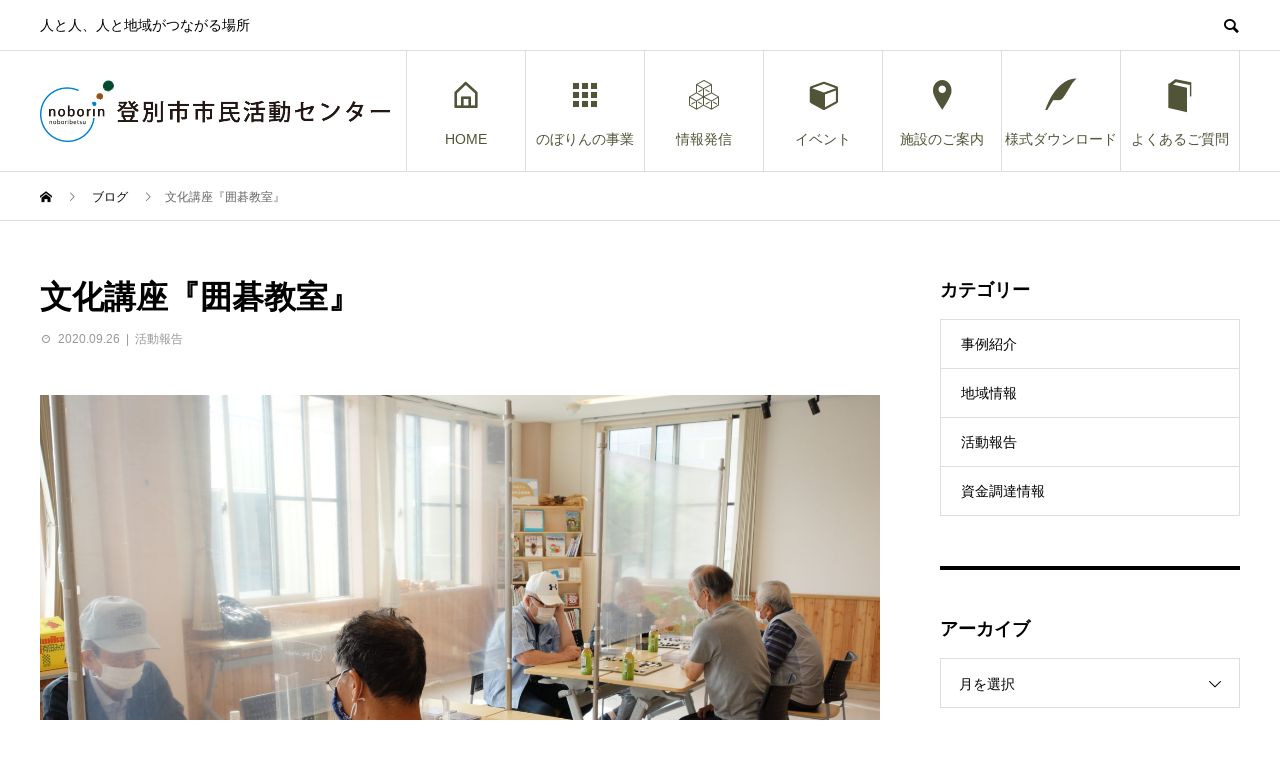

--- FILE ---
content_type: text/html; charset=UTF-8
request_url: https://noborin.org/archives/1921
body_size: 13039
content:
<!DOCTYPE html>
<html lang="ja" prefix="og: http://ogp.me/ns#">
<head>
<meta charset="UTF-8">
<meta name="viewport" content="width=device-width">
<meta name="format-detection" content="telephone=no">
<meta name="description" content="本日、文化講座「囲碁教室」が開催されました。">
<title>文化講座『囲碁教室』 &#8211; 登別市市民活動センター</title>
		    <!-- PVC Template -->
    <script type="text/template" id="pvc-stats-view-template">
    <i class="pvc-stats-icon medium" aria-hidden="true"><svg aria-hidden="true" focusable="false" data-prefix="far" data-icon="chart-bar" role="img" xmlns="http://www.w3.org/2000/svg" viewBox="0 0 512 512" class="svg-inline--fa fa-chart-bar fa-w-16 fa-2x"><path fill="currentColor" d="M396.8 352h22.4c6.4 0 12.8-6.4 12.8-12.8V108.8c0-6.4-6.4-12.8-12.8-12.8h-22.4c-6.4 0-12.8 6.4-12.8 12.8v230.4c0 6.4 6.4 12.8 12.8 12.8zm-192 0h22.4c6.4 0 12.8-6.4 12.8-12.8V140.8c0-6.4-6.4-12.8-12.8-12.8h-22.4c-6.4 0-12.8 6.4-12.8 12.8v198.4c0 6.4 6.4 12.8 12.8 12.8zm96 0h22.4c6.4 0 12.8-6.4 12.8-12.8V204.8c0-6.4-6.4-12.8-12.8-12.8h-22.4c-6.4 0-12.8 6.4-12.8 12.8v134.4c0 6.4 6.4 12.8 12.8 12.8zM496 400H48V80c0-8.84-7.16-16-16-16H16C7.16 64 0 71.16 0 80v336c0 17.67 14.33 32 32 32h464c8.84 0 16-7.16 16-16v-16c0-8.84-7.16-16-16-16zm-387.2-48h22.4c6.4 0 12.8-6.4 12.8-12.8v-70.4c0-6.4-6.4-12.8-12.8-12.8h-22.4c-6.4 0-12.8 6.4-12.8 12.8v70.4c0 6.4 6.4 12.8 12.8 12.8z" class=""></path></svg></i> 
	 <%= total_view %> total views	<% if ( today_view > 0 ) { %>
		<span class="views_today">,  <%= today_view %> views today</span>
	<% } %>
	</span>
	</script>
		    <meta name='robots' content='max-image-preview:large' />
  <meta property="og:type" content="article">
  <meta property="og:url" content="https://noborin.org/archives/1921">
  <meta property="og:title" content="文化講座『囲碁教室』 &#8211; 登別市市民活動センター">
  <meta property="og:description" content="本日、文化講座「囲碁教室」が開催されました。">
  <meta property="og:site_name" content="登別市市民活動センター">
  <meta property="og:image" content="https://noborin.org/wp-content/uploads/2020/09/926-2-scaled.jpg">
  <meta property="og:image:secure_url" content="https://noborin.org/wp-content/uploads/2020/09/926-2-scaled.jpg">
  <meta property="og:image:width" content="2560">
  <meta property="og:image:height" content="1707">
    <meta property="fb:app_id" content="448706131836116">
  <link rel='dns-prefetch' href='//webfonts.xserver.jp' />
<link rel='dns-prefetch' href='//s.w.org' />
<link rel="alternate" type="application/rss+xml" title="登別市市民活動センター &raquo; フィード" href="https://noborin.org/feed" />
<link rel="alternate" type="application/rss+xml" title="登別市市民活動センター &raquo; コメントフィード" href="https://noborin.org/comments/feed" />
<link rel="alternate" type="application/rss+xml" title="登別市市民活動センター &raquo; 文化講座『囲碁教室』 のコメントのフィード" href="https://noborin.org/archives/1921/feed" />
<script type="text/javascript">
window._wpemojiSettings = {"baseUrl":"https:\/\/s.w.org\/images\/core\/emoji\/13.1.0\/72x72\/","ext":".png","svgUrl":"https:\/\/s.w.org\/images\/core\/emoji\/13.1.0\/svg\/","svgExt":".svg","source":{"concatemoji":"https:\/\/noborin.org\/wp-includes\/js\/wp-emoji-release.min.js?ver=5.9.12"}};
/*! This file is auto-generated */
!function(e,a,t){var n,r,o,i=a.createElement("canvas"),p=i.getContext&&i.getContext("2d");function s(e,t){var a=String.fromCharCode;p.clearRect(0,0,i.width,i.height),p.fillText(a.apply(this,e),0,0);e=i.toDataURL();return p.clearRect(0,0,i.width,i.height),p.fillText(a.apply(this,t),0,0),e===i.toDataURL()}function c(e){var t=a.createElement("script");t.src=e,t.defer=t.type="text/javascript",a.getElementsByTagName("head")[0].appendChild(t)}for(o=Array("flag","emoji"),t.supports={everything:!0,everythingExceptFlag:!0},r=0;r<o.length;r++)t.supports[o[r]]=function(e){if(!p||!p.fillText)return!1;switch(p.textBaseline="top",p.font="600 32px Arial",e){case"flag":return s([127987,65039,8205,9895,65039],[127987,65039,8203,9895,65039])?!1:!s([55356,56826,55356,56819],[55356,56826,8203,55356,56819])&&!s([55356,57332,56128,56423,56128,56418,56128,56421,56128,56430,56128,56423,56128,56447],[55356,57332,8203,56128,56423,8203,56128,56418,8203,56128,56421,8203,56128,56430,8203,56128,56423,8203,56128,56447]);case"emoji":return!s([10084,65039,8205,55357,56613],[10084,65039,8203,55357,56613])}return!1}(o[r]),t.supports.everything=t.supports.everything&&t.supports[o[r]],"flag"!==o[r]&&(t.supports.everythingExceptFlag=t.supports.everythingExceptFlag&&t.supports[o[r]]);t.supports.everythingExceptFlag=t.supports.everythingExceptFlag&&!t.supports.flag,t.DOMReady=!1,t.readyCallback=function(){t.DOMReady=!0},t.supports.everything||(n=function(){t.readyCallback()},a.addEventListener?(a.addEventListener("DOMContentLoaded",n,!1),e.addEventListener("load",n,!1)):(e.attachEvent("onload",n),a.attachEvent("onreadystatechange",function(){"complete"===a.readyState&&t.readyCallback()})),(n=t.source||{}).concatemoji?c(n.concatemoji):n.wpemoji&&n.twemoji&&(c(n.twemoji),c(n.wpemoji)))}(window,document,window._wpemojiSettings);
</script>
<style type="text/css">
img.wp-smiley,
img.emoji {
	display: inline !important;
	border: none !important;
	box-shadow: none !important;
	height: 1em !important;
	width: 1em !important;
	margin: 0 0.07em !important;
	vertical-align: -0.1em !important;
	background: none !important;
	padding: 0 !important;
}
</style>
	<link rel='stylesheet' id='wp-block-library-css'  href='https://noborin.org/wp-includes/css/dist/block-library/style.min.css?ver=5.9.12' type='text/css' media='all' />
<style id='global-styles-inline-css' type='text/css'>
body{--wp--preset--color--black: #000000;--wp--preset--color--cyan-bluish-gray: #abb8c3;--wp--preset--color--white: #ffffff;--wp--preset--color--pale-pink: #f78da7;--wp--preset--color--vivid-red: #cf2e2e;--wp--preset--color--luminous-vivid-orange: #ff6900;--wp--preset--color--luminous-vivid-amber: #fcb900;--wp--preset--color--light-green-cyan: #7bdcb5;--wp--preset--color--vivid-green-cyan: #00d084;--wp--preset--color--pale-cyan-blue: #8ed1fc;--wp--preset--color--vivid-cyan-blue: #0693e3;--wp--preset--color--vivid-purple: #9b51e0;--wp--preset--gradient--vivid-cyan-blue-to-vivid-purple: linear-gradient(135deg,rgba(6,147,227,1) 0%,rgb(155,81,224) 100%);--wp--preset--gradient--light-green-cyan-to-vivid-green-cyan: linear-gradient(135deg,rgb(122,220,180) 0%,rgb(0,208,130) 100%);--wp--preset--gradient--luminous-vivid-amber-to-luminous-vivid-orange: linear-gradient(135deg,rgba(252,185,0,1) 0%,rgba(255,105,0,1) 100%);--wp--preset--gradient--luminous-vivid-orange-to-vivid-red: linear-gradient(135deg,rgba(255,105,0,1) 0%,rgb(207,46,46) 100%);--wp--preset--gradient--very-light-gray-to-cyan-bluish-gray: linear-gradient(135deg,rgb(238,238,238) 0%,rgb(169,184,195) 100%);--wp--preset--gradient--cool-to-warm-spectrum: linear-gradient(135deg,rgb(74,234,220) 0%,rgb(151,120,209) 20%,rgb(207,42,186) 40%,rgb(238,44,130) 60%,rgb(251,105,98) 80%,rgb(254,248,76) 100%);--wp--preset--gradient--blush-light-purple: linear-gradient(135deg,rgb(255,206,236) 0%,rgb(152,150,240) 100%);--wp--preset--gradient--blush-bordeaux: linear-gradient(135deg,rgb(254,205,165) 0%,rgb(254,45,45) 50%,rgb(107,0,62) 100%);--wp--preset--gradient--luminous-dusk: linear-gradient(135deg,rgb(255,203,112) 0%,rgb(199,81,192) 50%,rgb(65,88,208) 100%);--wp--preset--gradient--pale-ocean: linear-gradient(135deg,rgb(255,245,203) 0%,rgb(182,227,212) 50%,rgb(51,167,181) 100%);--wp--preset--gradient--electric-grass: linear-gradient(135deg,rgb(202,248,128) 0%,rgb(113,206,126) 100%);--wp--preset--gradient--midnight: linear-gradient(135deg,rgb(2,3,129) 0%,rgb(40,116,252) 100%);--wp--preset--duotone--dark-grayscale: url('#wp-duotone-dark-grayscale');--wp--preset--duotone--grayscale: url('#wp-duotone-grayscale');--wp--preset--duotone--purple-yellow: url('#wp-duotone-purple-yellow');--wp--preset--duotone--blue-red: url('#wp-duotone-blue-red');--wp--preset--duotone--midnight: url('#wp-duotone-midnight');--wp--preset--duotone--magenta-yellow: url('#wp-duotone-magenta-yellow');--wp--preset--duotone--purple-green: url('#wp-duotone-purple-green');--wp--preset--duotone--blue-orange: url('#wp-duotone-blue-orange');--wp--preset--font-size--small: 13px;--wp--preset--font-size--medium: 20px;--wp--preset--font-size--large: 36px;--wp--preset--font-size--x-large: 42px;}.has-black-color{color: var(--wp--preset--color--black) !important;}.has-cyan-bluish-gray-color{color: var(--wp--preset--color--cyan-bluish-gray) !important;}.has-white-color{color: var(--wp--preset--color--white) !important;}.has-pale-pink-color{color: var(--wp--preset--color--pale-pink) !important;}.has-vivid-red-color{color: var(--wp--preset--color--vivid-red) !important;}.has-luminous-vivid-orange-color{color: var(--wp--preset--color--luminous-vivid-orange) !important;}.has-luminous-vivid-amber-color{color: var(--wp--preset--color--luminous-vivid-amber) !important;}.has-light-green-cyan-color{color: var(--wp--preset--color--light-green-cyan) !important;}.has-vivid-green-cyan-color{color: var(--wp--preset--color--vivid-green-cyan) !important;}.has-pale-cyan-blue-color{color: var(--wp--preset--color--pale-cyan-blue) !important;}.has-vivid-cyan-blue-color{color: var(--wp--preset--color--vivid-cyan-blue) !important;}.has-vivid-purple-color{color: var(--wp--preset--color--vivid-purple) !important;}.has-black-background-color{background-color: var(--wp--preset--color--black) !important;}.has-cyan-bluish-gray-background-color{background-color: var(--wp--preset--color--cyan-bluish-gray) !important;}.has-white-background-color{background-color: var(--wp--preset--color--white) !important;}.has-pale-pink-background-color{background-color: var(--wp--preset--color--pale-pink) !important;}.has-vivid-red-background-color{background-color: var(--wp--preset--color--vivid-red) !important;}.has-luminous-vivid-orange-background-color{background-color: var(--wp--preset--color--luminous-vivid-orange) !important;}.has-luminous-vivid-amber-background-color{background-color: var(--wp--preset--color--luminous-vivid-amber) !important;}.has-light-green-cyan-background-color{background-color: var(--wp--preset--color--light-green-cyan) !important;}.has-vivid-green-cyan-background-color{background-color: var(--wp--preset--color--vivid-green-cyan) !important;}.has-pale-cyan-blue-background-color{background-color: var(--wp--preset--color--pale-cyan-blue) !important;}.has-vivid-cyan-blue-background-color{background-color: var(--wp--preset--color--vivid-cyan-blue) !important;}.has-vivid-purple-background-color{background-color: var(--wp--preset--color--vivid-purple) !important;}.has-black-border-color{border-color: var(--wp--preset--color--black) !important;}.has-cyan-bluish-gray-border-color{border-color: var(--wp--preset--color--cyan-bluish-gray) !important;}.has-white-border-color{border-color: var(--wp--preset--color--white) !important;}.has-pale-pink-border-color{border-color: var(--wp--preset--color--pale-pink) !important;}.has-vivid-red-border-color{border-color: var(--wp--preset--color--vivid-red) !important;}.has-luminous-vivid-orange-border-color{border-color: var(--wp--preset--color--luminous-vivid-orange) !important;}.has-luminous-vivid-amber-border-color{border-color: var(--wp--preset--color--luminous-vivid-amber) !important;}.has-light-green-cyan-border-color{border-color: var(--wp--preset--color--light-green-cyan) !important;}.has-vivid-green-cyan-border-color{border-color: var(--wp--preset--color--vivid-green-cyan) !important;}.has-pale-cyan-blue-border-color{border-color: var(--wp--preset--color--pale-cyan-blue) !important;}.has-vivid-cyan-blue-border-color{border-color: var(--wp--preset--color--vivid-cyan-blue) !important;}.has-vivid-purple-border-color{border-color: var(--wp--preset--color--vivid-purple) !important;}.has-vivid-cyan-blue-to-vivid-purple-gradient-background{background: var(--wp--preset--gradient--vivid-cyan-blue-to-vivid-purple) !important;}.has-light-green-cyan-to-vivid-green-cyan-gradient-background{background: var(--wp--preset--gradient--light-green-cyan-to-vivid-green-cyan) !important;}.has-luminous-vivid-amber-to-luminous-vivid-orange-gradient-background{background: var(--wp--preset--gradient--luminous-vivid-amber-to-luminous-vivid-orange) !important;}.has-luminous-vivid-orange-to-vivid-red-gradient-background{background: var(--wp--preset--gradient--luminous-vivid-orange-to-vivid-red) !important;}.has-very-light-gray-to-cyan-bluish-gray-gradient-background{background: var(--wp--preset--gradient--very-light-gray-to-cyan-bluish-gray) !important;}.has-cool-to-warm-spectrum-gradient-background{background: var(--wp--preset--gradient--cool-to-warm-spectrum) !important;}.has-blush-light-purple-gradient-background{background: var(--wp--preset--gradient--blush-light-purple) !important;}.has-blush-bordeaux-gradient-background{background: var(--wp--preset--gradient--blush-bordeaux) !important;}.has-luminous-dusk-gradient-background{background: var(--wp--preset--gradient--luminous-dusk) !important;}.has-pale-ocean-gradient-background{background: var(--wp--preset--gradient--pale-ocean) !important;}.has-electric-grass-gradient-background{background: var(--wp--preset--gradient--electric-grass) !important;}.has-midnight-gradient-background{background: var(--wp--preset--gradient--midnight) !important;}.has-small-font-size{font-size: var(--wp--preset--font-size--small) !important;}.has-medium-font-size{font-size: var(--wp--preset--font-size--medium) !important;}.has-large-font-size{font-size: var(--wp--preset--font-size--large) !important;}.has-x-large-font-size{font-size: var(--wp--preset--font-size--x-large) !important;}
</style>
<link rel='stylesheet' id='a3-pvc-style-css'  href='https://noborin.org/wp-content/plugins/page-views-count/assets/css/style.min.css?ver=2.8.1' type='text/css' media='all' />
<link rel='stylesheet' id='tcd-maps-css'  href='https://noborin.org/wp-content/plugins/tcd-google-maps/admin.css?ver=5.9.12' type='text/css' media='all' />
<link rel='stylesheet' id='a3pvc-css'  href='//noborin.org/wp-content/uploads/sass/pvc.min.css?ver=1689944115' type='text/css' media='all' />
<link rel='stylesheet' id='avant-style-css'  href='https://noborin.org/wp-content/themes/avant_tcd060/style.css?ver=1.6.3' type='text/css' media='all' />
<script type='text/javascript' src='https://noborin.org/wp-includes/js/jquery/jquery.min.js?ver=3.6.0' id='jquery-core-js'></script>
<script type='text/javascript' src='https://noborin.org/wp-includes/js/jquery/jquery-migrate.min.js?ver=3.3.2' id='jquery-migrate-js'></script>
<script type='text/javascript' src='//webfonts.xserver.jp/js/xserverv3.js?fadein=0&#038;ver=2.0.9' id='typesquare_std-js'></script>
<script type='text/javascript' src='https://noborin.org/wp-includes/js/underscore.min.js?ver=1.13.1' id='underscore-js'></script>
<script type='text/javascript' src='https://noborin.org/wp-includes/js/backbone.min.js?ver=1.4.0' id='backbone-js'></script>
<script type='text/javascript' id='a3-pvc-backbone-js-extra'>
/* <![CDATA[ */
var pvc_vars = {"rest_api_url":"https:\/\/noborin.org\/wp-json\/pvc\/v1","ajax_url":"https:\/\/noborin.org\/wp-admin\/admin-ajax.php","security":"7669f66bf5","ajax_load_type":"rest_api"};
/* ]]> */
</script>
<script type='text/javascript' src='https://noborin.org/wp-content/plugins/page-views-count/assets/js/pvc.backbone.min.js?ver=2.8.1' id='a3-pvc-backbone-js'></script>
<link rel="https://api.w.org/" href="https://noborin.org/wp-json/" /><link rel="alternate" type="application/json" href="https://noborin.org/wp-json/wp/v2/posts/1921" /><link rel="canonical" href="https://noborin.org/archives/1921" />
<link rel='shortlink' href='https://noborin.org/?p=1921' />
<link rel="alternate" type="application/json+oembed" href="https://noborin.org/wp-json/oembed/1.0/embed?url=https%3A%2F%2Fnoborin.org%2Farchives%2F1921" />
<link rel="alternate" type="text/xml+oembed" href="https://noborin.org/wp-json/oembed/1.0/embed?url=https%3A%2F%2Fnoborin.org%2Farchives%2F1921&#038;format=xml" />
<link rel="shortcut icon" href="https://noborin.org/wp-content/uploads/2020/08/noborin.jpg">
<style>
.c-comment__form-submit:hover,.c-pw__btn:hover,.p-cb__item-btn a,.p-headline,.p-index-event__btn a,.p-nav02__item a,.p-readmore__btn,.p-pager__item span,.p-page-links a{background: #63abcc}.c-pw__btn,.p-cb__item-btn a:hover,.p-index-event__btn a:hover,.p-pagetop a:hover,.p-nav02__item a:hover,.p-readmore__btn:hover,.p-page-links > span,.p-page-links a:hover{background: #2095cc}.p-entry__body a,.custom-html-widget a{color: #515437}body{font-family: "Segoe UI", Verdana, "游ゴシック", YuGothic, "Hiragino Kaku Gothic ProN", Meiryo, sans-serif}.c-logo,.p-entry__header02-title,.p-entry__header02-upper-title,.p-entry__title,.p-footer-widgets__item-title,.p-headline h2,.p-headline02__title,.p-page-header__lower-title,.p-page-header__upper-title,.p-widget__title{font-family: "Segoe UI", Verdana, "游ゴシック", YuGothic, "Hiragino Kaku Gothic ProN", Meiryo, sans-serif}.p-page-header__title{transition-delay: 3s}.p-hover-effect--type3{background: #ffffff}.p-hover-effect--type3:hover img{opacity: 0.5}.l-header{background: #ffffff}.p-global-nav > ul > li > a{color: #515437}.p-global-nav .sub-menu a{background: #757575;color: #ffffff}.p-global-nav .sub-menu a:hover{background: #7cb1cc;color: #ffffff}.p-global-nav .menu-item-29.current-menu-item > a,.p-global-nav .menu-item-29 > a:hover{color: #1d9ac4}.p-global-nav .menu-item-29.current-menu-item > a::before,.p-global-nav .menu-item-29 > a:hover::before{background: #1d9ac4}.p-global-nav .menu-item-762.current-menu-item > a,.p-global-nav .menu-item-762 > a:hover{color: #1d9ac4}.p-global-nav .menu-item-762.current-menu-item > a::before,.p-global-nav .menu-item-762 > a:hover::before{background: #1d9ac4}.p-global-nav .menu-item-321.current-menu-item > a,.p-global-nav .menu-item-321 > a:hover{color: #1d9ac4}.p-global-nav .menu-item-321.current-menu-item > a::before,.p-global-nav .menu-item-321 > a:hover::before{background: #1d9ac4}.p-global-nav .menu-item-30.current-menu-item > a,.p-global-nav .menu-item-30 > a:hover{color: #1d9ac4}.p-global-nav .menu-item-30.current-menu-item > a::before,.p-global-nav .menu-item-30 > a:hover::before{background: #1d9ac4}.p-global-nav .menu-item-305.current-menu-item > a,.p-global-nav .menu-item-305 > a:hover{color: #1d9ac4}.p-global-nav .menu-item-305.current-menu-item > a::before,.p-global-nav .menu-item-305 > a:hover::before{background: #1d9ac4}.p-global-nav .menu-item-601.current-menu-item > a,.p-global-nav .menu-item-601 > a:hover{color: #1d9ac4}.p-global-nav .menu-item-601.current-menu-item > a::before,.p-global-nav .menu-item-601 > a:hover::before{background: #1d9ac4}.p-global-nav .menu-item-1747.current-menu-item > a,.p-global-nav .menu-item-1747 > a:hover{color: #1d9ac4}.p-global-nav .menu-item-1747.current-menu-item > a::before,.p-global-nav .menu-item-1747 > a:hover::before{background: #1d9ac4}.p-footer-links{background: #f3f3f3}.p-footer-widgets{background: #ffffff}.p-copyright{background: #ffffff}.p-ad-info__label{background: #000000;color: #ffffff;font-size: 11px}#site-info-widget-2 .p-info__btn{background: #000000;color: #ffffff}#site-info-widget-2 .p-info__btn:hover{background: #333333;color: #ffffff}#site-info-widget-3 .p-info__btn{background: #000000;color: #ffffff}#site-info-widget-3 .p-info__btn:hover{background: #333333;color: #ffffff}.p-page-header{background-image: url(https://noborin.org/wp-content/uploads/2018/11/guidecenter.jpg)}.p-page-header::before{background-color: #005296}.p-page-header__upper-title{font-size: 50px}.p-page-header__lower-title{font-size: 32px}.p-article07 a[class^="p-hover-effect--"]{border-radius: 10px}.p-event-cat--9{background: #7cb1cc;color: #ffffff}.p-event-cat--9:hover{background: #7cb1cc;color: #ffffff}.p-event-cat--2{background: #d1b100;color: #ffffff}.p-event-cat--2:hover{background: #d1b100;color: #ffffff}.p-event-cat--8{background: #d1b100;color: #ffffff}.p-event-cat--8:hover{background: #d1b100;color: #ffffff}.p-event-cat--12{background: #7cb1cc;color: #ffffff}.p-event-cat--12:hover{background: #7cb1cc;color: }.p-event-cat--34{background: ;color: }.p-event-cat--34:hover{background: ;color: }.p-entry__title{font-size: 32px}.p-entry__body{font-size: 16px}@media screen and (max-width: 767px) {.p-footer-widgets,.p-social-nav{background: #ffffff}.p-entry__title{font-size: 22px}.p-entry__body{font-size: 14px}}@media screen and (max-width: 1199px) {.p-global-nav{background: rgba(124,177,204, 1)}.p-global-nav > ul > li > a,.p-global-nav a,.p-global-nav a:hover,.p-global-nav .sub-menu a,.p-global-nav .sub-menu a:hover{color: #ffffff!important}.p-global-nav .menu-item-has-children > a > .sub-menu-toggle::before{border-color: #ffffff}}@media screen and (max-width: 991px) {.p-page-header__upper{background: #005296}.p-page-header__lower{background-image: url(https://noborin.org/wp-content/uploads/2018/11/guidecenter.jpg)}}.c-load--type1 { border: 3px solid rgba(99, 171, 204, 0.2); border-top-color: #63abcc; }
</style>
<link rel="icon" href="https://noborin.org/wp-content/uploads/2020/08/cropped-noborin-32x32.jpg" sizes="32x32" />
<link rel="icon" href="https://noborin.org/wp-content/uploads/2020/08/cropped-noborin-192x192.jpg" sizes="192x192" />
<link rel="apple-touch-icon" href="https://noborin.org/wp-content/uploads/2020/08/cropped-noborin-180x180.jpg" />
<meta name="msapplication-TileImage" content="https://noborin.org/wp-content/uploads/2020/08/cropped-noborin-270x270.jpg" />
</head>
<body class="post-template-default single single-post postid-1921 single-format-standard">
<div id="site_loader_overlay">
  <div id="site_loader_animation" class="c-load--type1">
      </div>
</div>
<header id="js-header" class="l-header">
  <div class="l-header__upper">
    <div class="l-inner">
      <p class="l-header__desc">人と人、人と地域がつながる場所</p>
            <button id="js-header__search" class="l-header__search"></button>
            			<form role="search" method="get" id="js-header__form" class="l-header__form" action="https://noborin.org/">
		    <input class="l-header__form-input" type="text" value="" name="s">
			</form>
          </div>
  </div>
  <div class="l-header__lower l-inner">
    <div class="l-header__logo c-logo">
			      <a href="https://noborin.org/">
        <img src="https://noborin.org/wp-content/uploads/2018/11/noborin.logo2_.jpg" alt="登別市市民活動センター" width="349.5" height="61.5">
      </a>
          </div>
    <a href="#" id="js-menu-btn" class="p-menu-btn c-menu-btn"></a>
    <nav id="js-global-nav" class="p-global-nav">
      <ul>
        <li class="p-global-nav__form-wrapper">
          					<form class="p-global-nav__form" action="https://noborin.org/" method="get">
            <input class="p-global-nav__form-input" type="text" value="" name="s">
            <input type="submit" value="&#xe915;" class="p-global-nav__form-submit">
          </form>
                  </li>
        <li id="menu-item-29" class="menu-item menu-item-type-custom menu-item-object-custom menu-item-home menu-item-29"><a href="http://noborin.org/"><span class="p-global-nav__item-icon p-icon p-icon--home"></span>HOME<span class="p-global-nav__toggle"></span></a></li>
<li id="menu-item-762" class="menu-item menu-item-type-custom menu-item-object-custom menu-item-has-children menu-item-762"><a href="http://noborin.org/archives/special/jigyo"><span class="p-global-nav__item-icon p-icon p-icon--apps2"></span>のぼりんの事業<span class="p-global-nav__toggle"></span></a>
<ul class="sub-menu">
	<li id="menu-item-5888" class="menu-item menu-item-type-custom menu-item-object-custom menu-item-5888"><a href="http://noborin.org/archives/special/jigyo">のぼりん事業一覧<span class="p-global-nav__toggle"></span></a></li>
	<li id="menu-item-1416" class="menu-item menu-item-type-custom menu-item-object-custom menu-item-1416"><a href="http://noborin.org/archives/special/record">NB活動記録まとめ<span class="p-global-nav__toggle"></span></a></li>
	<li id="menu-item-1434" class="menu-item menu-item-type-custom menu-item-object-custom menu-item-1434"><a href="http://noborin.org/archives/special/survey">のぼりんアンケート結果<span class="p-global-nav__toggle"></span></a></li>
</ul>
</li>
<li id="menu-item-321" class="menu-item menu-item-type-custom menu-item-object-custom menu-item-has-children menu-item-321"><a href="http://noborin.org/special/publication/"><span class="p-global-nav__item-icon p-icon p-icon--concept"></span>情報発信<span class="p-global-nav__toggle"></span></a>
<ul class="sub-menu">
	<li id="menu-item-5890" class="menu-item menu-item-type-custom menu-item-object-custom menu-item-5890"><a href="https://forms.office.com/r/Eucjyh4QiZ">メールマガジンの登録<span class="p-global-nav__toggle"></span></a></li>
	<li id="menu-item-5882" class="menu-item menu-item-type-custom menu-item-object-custom menu-item-5882"><a href="https://www.youtube.com/channel/UCR2FIo3XwrmXhCttyfWkq4A">のぼりんYoutubeチャンネル<span class="p-global-nav__toggle"></span></a></li>
	<li id="menu-item-5889" class="menu-item menu-item-type-custom menu-item-object-custom menu-item-5889"><a href="https://www.facebook.com/noborin2010">のぼりんFacebook<span class="p-global-nav__toggle"></span></a></li>
	<li id="menu-item-6742" class="menu-item menu-item-type-custom menu-item-object-custom menu-item-6742"><a href="https://noborin.org/archives/special/kaiin">登録団体　会員募集情報<span class="p-global-nav__toggle"></span></a></li>
	<li id="menu-item-5891" class="menu-item menu-item-type-custom menu-item-object-custom menu-item-5891"><a href="https://noborin.org/archives/special/5-4">登別市に関わる調査・論文まとめ<span class="p-global-nav__toggle"></span></a></li>
	<li id="menu-item-3269" class="menu-item menu-item-type-taxonomy menu-item-object-category menu-item-3269"><a href="https://noborin.org/archives/category/fundraising">資金調達情報<span class="p-global-nav__toggle"></span></a></li>
</ul>
</li>
<li id="menu-item-30" class="menu-item menu-item-type-custom menu-item-object-custom menu-item-has-children menu-item-30"><a href="http://noborin.org/archives/event"><span class="p-global-nav__item-icon p-icon p-icon--cube"></span>イベント<span class="p-global-nav__toggle"></span></a>
<ul class="sub-menu">
	<li id="menu-item-5887" class="menu-item menu-item-type-custom menu-item-object-custom menu-item-5887"><a href="http://noborin.org/archives/event">すべてのイベント<span class="p-global-nav__toggle"></span></a></li>
	<li id="menu-item-5885" class="menu-item menu-item-type-custom menu-item-object-custom menu-item-5885"><a href="https://noborin.org/archives/event_tag/syusai">NPO支援関連<span class="p-global-nav__toggle"></span></a></li>
	<li id="menu-item-5886" class="menu-item menu-item-type-custom menu-item-object-custom menu-item-5886"><a href="https://noborin.org/archives/event_tag/bunka-tag">のぼりん文化講座<span class="p-global-nav__toggle"></span></a></li>
	<li id="menu-item-5883" class="menu-item menu-item-type-custom menu-item-object-custom menu-item-5883"><a href="https://noborin.org/archives/event_tag/tenji-tag">展示<span class="p-global-nav__toggle"></span></a></li>
	<li id="menu-item-5884" class="menu-item menu-item-type-custom menu-item-object-custom menu-item-5884"><a href="https://noborin.org/archives/event_tag/groupevent-tag">団体イベント<span class="p-global-nav__toggle"></span></a></li>
	<li id="menu-item-287" class="menu-item menu-item-type-post_type menu-item-object-page menu-item-287"><a href="https://noborin.org/past-events">◆過去のイベント<span class="p-global-nav__toggle"></span></a></li>
</ul>
</li>
<li id="menu-item-305" class="menu-item menu-item-type-post_type menu-item-object-page menu-item-305"><a href="https://noborin.org/facilities"><span class="p-global-nav__item-icon p-icon p-icon--pin"></span>施設のご案内<span class="p-global-nav__toggle"></span></a></li>
<li id="menu-item-601" class="menu-item menu-item-type-post_type menu-item-object-page menu-item-601"><a href="https://noborin.org/documents"><span class="p-global-nav__item-icon p-icon p-icon--quill"></span>様式ダウンロード<span class="p-global-nav__toggle"></span></a></li>
<li id="menu-item-1747" class="menu-item menu-item-type-post_type menu-item-object-page menu-item-1747"><a href="https://noborin.org/qa"><span class="p-global-nav__item-icon p-icon p-icon--book"></span>よくあるご質問<span class="p-global-nav__toggle"></span></a></li>
      </ul>
    </nav>
  </div>
</header>
<main class="l-main">
  <div class="p-breadcrumb c-breadcrumb">
<ol class="p-breadcrumb__inner l-inner" itemscope itemtype="http://schema.org/BreadcrumbList">
<li class="p-breadcrumb__item c-breadcrumb__item c-breadcrumb__item--home" itemprop="itemListElement" itemscope itemtype="http://schema.org/ListItem">
<a href="https://noborin.org/" itemprop="item">
<span itemprop="name">HOME</span>
</a>
<meta itemprop="position" content="1">
</li>
<li class="p-breadcrumb__item c-breadcrumb__item" itemprop="itemListElement" itemscope itemtype="http://schema.org/ListItem">
<a href="https://noborin.org/blog" itemprop="item">
<span itemprop="name">ブログ</span>
</a>
<meta itemprop="position" content="2">
</li>
<li class="p-breadcrumb__item c-breadcrumb__item" itemprop="itemListElement" itemscope itemtype="http://schema.org/ListItem"><span itemprop="name">文化講座『囲碁教室』</span><meta itemprop="position" content="3"></li>
</ol>
</div>
  <div class="l-contents l-inner">
    <div class="l-primary">
      			<article class="p-entry">
			  <header class="p-entry__header">
					<h1 class="p-entry__title">文化講座『囲碁教室』</h1>
										<div class="p-entry__meta">
						<time class="p-entry__date" datetime="2020-09-26">2020.09.26</time><p class="p-entry__cat"><a href="https://noborin.org/archives/category/topics" rel="category tag">活動報告</a></p>					</div>
									</header>
        								<div class="p-entry__img"><img width="2560" height="1707" src="https://noborin.org/wp-content/uploads/2020/09/926-2-scaled.jpg" class="attachment-full size-full wp-post-image" alt="" srcset="https://noborin.org/wp-content/uploads/2020/09/926-2-scaled.jpg 2560w, https://noborin.org/wp-content/uploads/2020/09/926-2-300x200.jpg 300w, https://noborin.org/wp-content/uploads/2020/09/926-2-1024x683.jpg 1024w, https://noborin.org/wp-content/uploads/2020/09/926-2-768x512.jpg 768w, https://noborin.org/wp-content/uploads/2020/09/926-2-1536x1024.jpg 1536w, https://noborin.org/wp-content/uploads/2020/09/926-2-2048x1365.jpg 2048w" sizes="(max-width: 2560px) 100vw, 2560px" /></div>
												<div class="p-entry__body">
					
<figure class="wp-block-image size-large"><img loading="lazy" width="1024" height="683" src="https://noborin.org/wp-content/uploads/2020/09/2a21cd2551eba9424d9fc3ae63555ac6-1024x683.jpg" alt="" class="wp-image-1923" srcset="https://noborin.org/wp-content/uploads/2020/09/2a21cd2551eba9424d9fc3ae63555ac6-1024x683.jpg 1024w, https://noborin.org/wp-content/uploads/2020/09/2a21cd2551eba9424d9fc3ae63555ac6-300x200.jpg 300w, https://noborin.org/wp-content/uploads/2020/09/2a21cd2551eba9424d9fc3ae63555ac6-768x512.jpg 768w, https://noborin.org/wp-content/uploads/2020/09/2a21cd2551eba9424d9fc3ae63555ac6-1536x1024.jpg 1536w, https://noborin.org/wp-content/uploads/2020/09/2a21cd2551eba9424d9fc3ae63555ac6-2048x1365.jpg 2048w" sizes="(max-width: 1024px) 100vw, 1024px" /></figure>



<figure class="wp-block-image size-large"><img loading="lazy" width="1024" height="683" src="https://noborin.org/wp-content/uploads/2020/09/926-1024x683.jpg" alt="" class="wp-image-1924" srcset="https://noborin.org/wp-content/uploads/2020/09/926-1024x683.jpg 1024w, https://noborin.org/wp-content/uploads/2020/09/926-300x200.jpg 300w, https://noborin.org/wp-content/uploads/2020/09/926-768x512.jpg 768w, https://noborin.org/wp-content/uploads/2020/09/926-1536x1024.jpg 1536w, https://noborin.org/wp-content/uploads/2020/09/926-2048x1365.jpg 2048w" sizes="(max-width: 1024px) 100vw, 1024px" /></figure>



<p>本日、文化講座「囲碁教室」が開催されました。</p>
        </div>
        			<ul class="p-entry__share c-share u-clearfix c-share--sm c-share--mono">
				<li class="c-share__btn c-share__btn--twitter">
			    <a href="http://twitter.com/share?text=%E6%96%87%E5%8C%96%E8%AC%9B%E5%BA%A7%E3%80%8E%E5%9B%B2%E7%A2%81%E6%95%99%E5%AE%A4%E3%80%8F&url=https%3A%2F%2Fnoborin.org%2Farchives%2F1921&via=&tw_p=tweetbutton&related="  onclick="javascript:window.open(this.href, '', 'menubar=no,toolbar=no,resizable=yes,scrollbars=yes,height=400,width=600');return false;">
			     	<i class="c-share__icn c-share__icn--twitter"></i>
			      <span class="c-share__title">Tweet</span>
			   	</a>
			   </li>
			    <li class="c-share__btn c-share__btn--facebook">
			    	<a href="//www.facebook.com/sharer/sharer.php?u=https://noborin.org/archives/1921&amp;t=%E6%96%87%E5%8C%96%E8%AC%9B%E5%BA%A7%E3%80%8E%E5%9B%B2%E7%A2%81%E6%95%99%E5%AE%A4%E3%80%8F" rel="nofollow" target="_blank">
			      	<i class="c-share__icn c-share__icn--facebook"></i>
			        <span class="c-share__title">Share</span>
			      </a>
			    </li>
			    <li class="c-share__btn c-share__btn--hatebu">
			      <a href="http://b.hatena.ne.jp/add?mode=confirm&url=https%3A%2F%2Fnoborin.org%2Farchives%2F1921" onclick="javascript:window.open(this.href, '', 'menubar=no,toolbar=no,resizable=yes,scrollbars=yes,height=400,width=510');return false;">
			      	<i class="c-share__icn c-share__icn--hatebu"></i>
			        <span class="c-share__title">Hatena</span>
			      </a>
			    </li>
			    <li class="c-share__btn c-share__btn--pocket">
			    	<a href="http://getpocket.com/edit?url=https%3A%2F%2Fnoborin.org%2Farchives%2F1921&title=%E6%96%87%E5%8C%96%E8%AC%9B%E5%BA%A7%E3%80%8E%E5%9B%B2%E7%A2%81%E6%95%99%E5%AE%A4%E3%80%8F" target="_blank">
			      	<i class="c-share__icn c-share__icn--pocket"></i>
			        <span class="c-share__title">Pocket</span>
			      </a>
			    </li>
			    <li class="c-share__btn c-share__btn--rss">
			    	<a href="https://noborin.org/feed" target="_blank">
			      	<i class="c-share__icn c-share__icn--rss"></i>
			        <span class="c-share__title">RSS</span>
			      </a>
			    </li>
			    <li class="c-share__btn c-share__btn--feedly">
			    	<a href="http://feedly.com/index.html#subscription/feed/https://noborin.org/feed" target="_blank">
			      	<i class="c-share__icn c-share__icn--feedly"></i>
			        <span class="c-share__title">feedly</span>
			      </a>
			    </li>
			    <li class="c-share__btn c-share__btn--pinterest">
			    	<a href="https://www.pinterest.com/pin/create/button/?url=https%3A%2F%2Fnoborin.org%2Farchives%2F1921&media=https://noborin.org/wp-content/uploads/2020/09/926-2-scaled.jpg&description=%E6%96%87%E5%8C%96%E8%AC%9B%E5%BA%A7%E3%80%8E%E5%9B%B2%E7%A2%81%E6%95%99%E5%AE%A4%E3%80%8F" rel="nofollow" target="_blank">
			      	<i class="c-share__icn c-share__icn--pinterest"></i>
			        <span class="c-share__title">Pin it</span>
			      </a>
			    </li>
			</ul>
								<ul class="p-entry__meta-box c-meta-box u-clearfix">
					<li class="c-meta-box__item c-meta-box__item--category"><a href="https://noborin.org/archives/category/topics" rel="category tag">活動報告</a></li>				</ul>
				      </article>
      						<ul class="p-nav01 c-nav01 u-clearfix">
				<li class="p-nav01__item--prev p-nav01__item c-nav01__item c-nav01__item--prev"><a href="https://noborin.org/archives/1915" data-prev="前の記事"><span>文化講座「パステル画教室」</span></a></li>
				<li class="p-nav01__item--next p-nav01__item c-nav01__item c-nav01__item--next"><a href="https://noborin.org/archives/1927" data-next="次の記事"><span>文化講座『江差追分道場』</span></a></li>
			</ul>
      									<section>
        <div class="p-headline">
          <h2>関連記事</h2>
        </div>
				<div class="p-entry__related">
				        <article class="p-entry__related-item p-article08">
          <a href="https://noborin.org/archives/3496" class="p-hover-effect--type3">
            <div class="p-article08__img">
              <img width="450" height="450" src="https://noborin.org/wp-content/uploads/2021/10/600a6736c5d56d4eb3153d630765c9e7-450x450.jpg" class="attachment-size1 size-size1 wp-post-image" alt="" loading="lazy" srcset="https://noborin.org/wp-content/uploads/2021/10/600a6736c5d56d4eb3153d630765c9e7-450x450.jpg 450w, https://noborin.org/wp-content/uploads/2021/10/600a6736c5d56d4eb3153d630765c9e7-150x150.jpg 150w, https://noborin.org/wp-content/uploads/2021/10/600a6736c5d56d4eb3153d630765c9e7-300x300.jpg 300w, https://noborin.org/wp-content/uploads/2021/10/600a6736c5d56d4eb3153d630765c9e7-180x180.jpg 180w, https://noborin.org/wp-content/uploads/2021/10/600a6736c5d56d4eb3153d630765c9e7-440x440.jpg 440w, https://noborin.org/wp-content/uploads/2021/10/600a6736c5d56d4eb3153d630765c9e7-120x120.jpg 120w" sizes="(max-width: 450px) 100vw, 450px" />            </div>
            <h3 class="p-article08__title">人生楽しんで輝いて</h3>
          </a>
        </article>
				        <article class="p-entry__related-item p-article08">
          <a href="https://noborin.org/archives/8112" class="p-hover-effect--type3">
            <div class="p-article08__img">
              <img width="450" height="450" src="https://noborin.org/wp-content/uploads/2024/08/770825e01d5aa60c37d4eb600a3f97bd-450x450.jpg" class="attachment-size1 size-size1 wp-post-image" alt="" loading="lazy" srcset="https://noborin.org/wp-content/uploads/2024/08/770825e01d5aa60c37d4eb600a3f97bd-450x450.jpg 450w, https://noborin.org/wp-content/uploads/2024/08/770825e01d5aa60c37d4eb600a3f97bd-150x150.jpg 150w, https://noborin.org/wp-content/uploads/2024/08/770825e01d5aa60c37d4eb600a3f97bd-300x300.jpg 300w, https://noborin.org/wp-content/uploads/2024/08/770825e01d5aa60c37d4eb600a3f97bd-180x180.jpg 180w, https://noborin.org/wp-content/uploads/2024/08/770825e01d5aa60c37d4eb600a3f97bd-440x440.jpg 440w, https://noborin.org/wp-content/uploads/2024/08/770825e01d5aa60c37d4eb600a3f97bd-120x120.jpg 120w" sizes="(max-width: 450px) 100vw, 450px" />            </div>
            <h3 class="p-article08__title">のぼりんRinスペシャル</h3>
          </a>
        </article>
				        <article class="p-entry__related-item p-article08">
          <a href="https://noborin.org/archives/9117" class="p-hover-effect--type3">
            <div class="p-article08__img">
              <img width="450" height="450" src="https://noborin.org/wp-content/uploads/2025/06/DSC09846-450x450.jpg" class="attachment-size1 size-size1 wp-post-image" alt="" loading="lazy" srcset="https://noborin.org/wp-content/uploads/2025/06/DSC09846-450x450.jpg 450w, https://noborin.org/wp-content/uploads/2025/06/DSC09846-150x150.jpg 150w, https://noborin.org/wp-content/uploads/2025/06/DSC09846-300x300.jpg 300w, https://noborin.org/wp-content/uploads/2025/06/DSC09846-180x180.jpg 180w, https://noborin.org/wp-content/uploads/2025/06/DSC09846-440x440.jpg 440w, https://noborin.org/wp-content/uploads/2025/06/DSC09846-120x120.jpg 120w" sizes="(max-width: 450px) 100vw, 450px" />            </div>
            <h3 class="p-article08__title">サークル杜 作品展</h3>
          </a>
        </article>
				        <article class="p-entry__related-item p-article08">
          <a href="https://noborin.org/archives/6399" class="p-hover-effect--type3">
            <div class="p-article08__img">
              <img width="450" height="450" src="https://noborin.org/wp-content/uploads/2023/06/d990d7bdb29f99fa09fc50cba4765e6a-450x450.jpg" class="attachment-size1 size-size1 wp-post-image" alt="" loading="lazy" srcset="https://noborin.org/wp-content/uploads/2023/06/d990d7bdb29f99fa09fc50cba4765e6a-450x450.jpg 450w, https://noborin.org/wp-content/uploads/2023/06/d990d7bdb29f99fa09fc50cba4765e6a-150x150.jpg 150w, https://noborin.org/wp-content/uploads/2023/06/d990d7bdb29f99fa09fc50cba4765e6a-300x300.jpg 300w, https://noborin.org/wp-content/uploads/2023/06/d990d7bdb29f99fa09fc50cba4765e6a-180x180.jpg 180w, https://noborin.org/wp-content/uploads/2023/06/d990d7bdb29f99fa09fc50cba4765e6a-440x440.jpg 440w, https://noborin.org/wp-content/uploads/2023/06/d990d7bdb29f99fa09fc50cba4765e6a-120x120.jpg 120w" sizes="(max-width: 450px) 100vw, 450px" />            </div>
            <h3 class="p-article08__title">青葉小学校３年生社会科校外学習受け入れ</h3>
          </a>
        </article>
				        <article class="p-entry__related-item p-article08">
          <a href="https://noborin.org/archives/8486" class="p-hover-effect--type3">
            <div class="p-article08__img">
              <img width="450" height="450" src="https://noborin.org/wp-content/uploads/2024/12/DSC09234-450x450.jpg" class="attachment-size1 size-size1 wp-post-image" alt="" loading="lazy" srcset="https://noborin.org/wp-content/uploads/2024/12/DSC09234-450x450.jpg 450w, https://noborin.org/wp-content/uploads/2024/12/DSC09234-150x150.jpg 150w, https://noborin.org/wp-content/uploads/2024/12/DSC09234-300x300.jpg 300w, https://noborin.org/wp-content/uploads/2024/12/DSC09234-180x180.jpg 180w, https://noborin.org/wp-content/uploads/2024/12/DSC09234-440x440.jpg 440w, https://noborin.org/wp-content/uploads/2024/12/DSC09234-120x120.jpg 120w" sizes="(max-width: 450px) 100vw, 450px" />            </div>
            <h3 class="p-article08__title">文化講座「生け花教室」</h3>
          </a>
        </article>
				        <article class="p-entry__related-item p-article08">
          <a href="https://noborin.org/archives/6596" class="p-hover-effect--type3">
            <div class="p-article08__img">
              <img width="450" height="450" src="https://noborin.org/wp-content/uploads/2023/08/dd23e38292e2b3ad38c41dd55ad9d2c4-450x450.jpg" class="attachment-size1 size-size1 wp-post-image" alt="" loading="lazy" srcset="https://noborin.org/wp-content/uploads/2023/08/dd23e38292e2b3ad38c41dd55ad9d2c4-450x450.jpg 450w, https://noborin.org/wp-content/uploads/2023/08/dd23e38292e2b3ad38c41dd55ad9d2c4-150x150.jpg 150w, https://noborin.org/wp-content/uploads/2023/08/dd23e38292e2b3ad38c41dd55ad9d2c4-300x300.jpg 300w, https://noborin.org/wp-content/uploads/2023/08/dd23e38292e2b3ad38c41dd55ad9d2c4-180x180.jpg 180w, https://noborin.org/wp-content/uploads/2023/08/dd23e38292e2b3ad38c41dd55ad9d2c4-440x440.jpg 440w, https://noborin.org/wp-content/uploads/2023/08/dd23e38292e2b3ad38c41dd55ad9d2c4-120x120.jpg 120w" sizes="(max-width: 450px) 100vw, 450px" />            </div>
            <h3 class="p-article08__title">のぼりんRinスぺシャル１日目【体験】</h3>
          </a>
        </article>
				       	</div>
			</section>
			    </div><!-- /.l-primary -->
    <div class="l-secondary">
<div class="p-widget tcdw_category_list_widget" id="tcdw_category_list_widget-3">
    <div class="p-list">
		  <h2 class="p-widget__title">カテゴリー</h2>		  <ul>
 			  			  <li><a class="clearfix" href="https://noborin.org/archives/category/info">事例紹介</a></li>
			  			  <li><a class="clearfix" href="https://noborin.org/archives/category/noboribetsu">地域情報</a></li>
			  			  <li><a class="clearfix" href="https://noborin.org/archives/category/topics">活動報告</a></li>
			  			  <li><a class="clearfix" href="https://noborin.org/archives/category/fundraising">資金調達情報</a></li>
			  		  </ul>
    </div>
		</div>
<div class="p-widget tcdw_archive_list_widget" id="tcdw_archive_list_widget-2">
<h2 class="p-widget__title">アーカイブ</h2>		<div class="p-dropdown">
			<div class="p-dropdown__title">月を選択</div>
			<ul class="p-dropdown__list">
					<li><a href='https://noborin.org/archives/date/2026/01'>2026年1月</a></li>
	<li><a href='https://noborin.org/archives/date/2025/12'>2025年12月</a></li>
	<li><a href='https://noborin.org/archives/date/2025/11'>2025年11月</a></li>
	<li><a href='https://noborin.org/archives/date/2025/10'>2025年10月</a></li>
	<li><a href='https://noborin.org/archives/date/2025/09'>2025年9月</a></li>
	<li><a href='https://noborin.org/archives/date/2025/08'>2025年8月</a></li>
	<li><a href='https://noborin.org/archives/date/2025/07'>2025年7月</a></li>
	<li><a href='https://noborin.org/archives/date/2025/06'>2025年6月</a></li>
	<li><a href='https://noborin.org/archives/date/2025/05'>2025年5月</a></li>
	<li><a href='https://noborin.org/archives/date/2025/04'>2025年4月</a></li>
	<li><a href='https://noborin.org/archives/date/2025/03'>2025年3月</a></li>
	<li><a href='https://noborin.org/archives/date/2025/02'>2025年2月</a></li>
	<li><a href='https://noborin.org/archives/date/2025/01'>2025年1月</a></li>
	<li><a href='https://noborin.org/archives/date/2024/12'>2024年12月</a></li>
	<li><a href='https://noborin.org/archives/date/2024/11'>2024年11月</a></li>
	<li><a href='https://noborin.org/archives/date/2024/10'>2024年10月</a></li>
	<li><a href='https://noborin.org/archives/date/2024/09'>2024年9月</a></li>
	<li><a href='https://noborin.org/archives/date/2024/08'>2024年8月</a></li>
	<li><a href='https://noborin.org/archives/date/2024/07'>2024年7月</a></li>
	<li><a href='https://noborin.org/archives/date/2024/06'>2024年6月</a></li>
	<li><a href='https://noborin.org/archives/date/2024/05'>2024年5月</a></li>
	<li><a href='https://noborin.org/archives/date/2024/04'>2024年4月</a></li>
	<li><a href='https://noborin.org/archives/date/2024/03'>2024年3月</a></li>
	<li><a href='https://noborin.org/archives/date/2024/02'>2024年2月</a></li>
	<li><a href='https://noborin.org/archives/date/2024/01'>2024年1月</a></li>
	<li><a href='https://noborin.org/archives/date/2023/12'>2023年12月</a></li>
	<li><a href='https://noborin.org/archives/date/2023/11'>2023年11月</a></li>
	<li><a href='https://noborin.org/archives/date/2023/10'>2023年10月</a></li>
	<li><a href='https://noborin.org/archives/date/2023/09'>2023年9月</a></li>
	<li><a href='https://noborin.org/archives/date/2023/08'>2023年8月</a></li>
	<li><a href='https://noborin.org/archives/date/2023/07'>2023年7月</a></li>
	<li><a href='https://noborin.org/archives/date/2023/06'>2023年6月</a></li>
	<li><a href='https://noborin.org/archives/date/2023/05'>2023年5月</a></li>
	<li><a href='https://noborin.org/archives/date/2023/04'>2023年4月</a></li>
	<li><a href='https://noborin.org/archives/date/2023/03'>2023年3月</a></li>
	<li><a href='https://noborin.org/archives/date/2023/02'>2023年2月</a></li>
	<li><a href='https://noborin.org/archives/date/2023/01'>2023年1月</a></li>
	<li><a href='https://noborin.org/archives/date/2022/12'>2022年12月</a></li>
	<li><a href='https://noborin.org/archives/date/2022/11'>2022年11月</a></li>
	<li><a href='https://noborin.org/archives/date/2022/10'>2022年10月</a></li>
	<li><a href='https://noborin.org/archives/date/2022/09'>2022年9月</a></li>
	<li><a href='https://noborin.org/archives/date/2022/08'>2022年8月</a></li>
	<li><a href='https://noborin.org/archives/date/2022/07'>2022年7月</a></li>
	<li><a href='https://noborin.org/archives/date/2022/06'>2022年6月</a></li>
	<li><a href='https://noborin.org/archives/date/2022/05'>2022年5月</a></li>
	<li><a href='https://noborin.org/archives/date/2022/04'>2022年4月</a></li>
	<li><a href='https://noborin.org/archives/date/2022/03'>2022年3月</a></li>
	<li><a href='https://noborin.org/archives/date/2022/02'>2022年2月</a></li>
	<li><a href='https://noborin.org/archives/date/2022/01'>2022年1月</a></li>
	<li><a href='https://noborin.org/archives/date/2021/12'>2021年12月</a></li>
	<li><a href='https://noborin.org/archives/date/2021/11'>2021年11月</a></li>
	<li><a href='https://noborin.org/archives/date/2021/10'>2021年10月</a></li>
	<li><a href='https://noborin.org/archives/date/2021/09'>2021年9月</a></li>
	<li><a href='https://noborin.org/archives/date/2021/08'>2021年8月</a></li>
	<li><a href='https://noborin.org/archives/date/2021/07'>2021年7月</a></li>
	<li><a href='https://noborin.org/archives/date/2021/06'>2021年6月</a></li>
	<li><a href='https://noborin.org/archives/date/2021/05'>2021年5月</a></li>
	<li><a href='https://noborin.org/archives/date/2021/04'>2021年4月</a></li>
	<li><a href='https://noborin.org/archives/date/2021/03'>2021年3月</a></li>
	<li><a href='https://noborin.org/archives/date/2021/02'>2021年2月</a></li>
	<li><a href='https://noborin.org/archives/date/2021/01'>2021年1月</a></li>
	<li><a href='https://noborin.org/archives/date/2020/12'>2020年12月</a></li>
	<li><a href='https://noborin.org/archives/date/2020/11'>2020年11月</a></li>
	<li><a href='https://noborin.org/archives/date/2020/10'>2020年10月</a></li>
	<li><a href='https://noborin.org/archives/date/2020/09'>2020年9月</a></li>
	<li><a href='https://noborin.org/archives/date/2020/08'>2020年8月</a></li>
	<li><a href='https://noborin.org/archives/date/2020/07'>2020年7月</a></li>
	<li><a href='https://noborin.org/archives/date/2020/05'>2020年5月</a></li>
	<li><a href='https://noborin.org/archives/date/2020/04'>2020年4月</a></li>
	<li><a href='https://noborin.org/archives/date/2020/03'>2020年3月</a></li>
	<li><a href='https://noborin.org/archives/date/2020/02'>2020年2月</a></li>
	<li><a href='https://noborin.org/archives/date/2020/01'>2020年1月</a></li>
	<li><a href='https://noborin.org/archives/date/2019/12'>2019年12月</a></li>
	<li><a href='https://noborin.org/archives/date/2019/11'>2019年11月</a></li>
	<li><a href='https://noborin.org/archives/date/2019/10'>2019年10月</a></li>
	<li><a href='https://noborin.org/archives/date/2019/09'>2019年9月</a></li>
	<li><a href='https://noborin.org/archives/date/2019/08'>2019年8月</a></li>
	<li><a href='https://noborin.org/archives/date/2019/07'>2019年7月</a></li>
	<li><a href='https://noborin.org/archives/date/2019/06'>2019年6月</a></li>
	<li><a href='https://noborin.org/archives/date/2019/05'>2019年5月</a></li>
	<li><a href='https://noborin.org/archives/date/2019/04'>2019年4月</a></li>
	<li><a href='https://noborin.org/archives/date/2019/03'>2019年3月</a></li>
	<li><a href='https://noborin.org/archives/date/2019/02'>2019年2月</a></li>
	<li><a href='https://noborin.org/archives/date/2019/01'>2019年1月</a></li>
	<li><a href='https://noborin.org/archives/date/2018/12'>2018年12月</a></li>
	<li><a href='https://noborin.org/archives/date/2018/11'>2018年11月</a></li>
	<li><a href='https://noborin.org/archives/date/2018/10'>2018年10月</a></li>
	<li><a href='https://noborin.org/archives/date/2018/09'>2018年9月</a></li>
	<li><a href='https://noborin.org/archives/date/2018/08'>2018年8月</a></li>
	<li><a href='https://noborin.org/archives/date/2018/07'>2018年7月</a></li>
	<li><a href='https://noborin.org/archives/date/2018/06'>2018年6月</a></li>
			</ul>
    </div>
		</div>
<div class="p-widget styled_post_list_widget1" id="styled_post_list_widget1-2">
<h2 class="p-widget__title">新着記事</h2>    <ul class="p-post-list01">
            <li class="p-post-list01__item p-article03 u-clearfix">
        <a href="https://noborin.org/archives/9848" class="p-article03__img p-hover-effect--type3 p-article03__img--lg">
          <img width="180" height="180" src="https://noborin.org/wp-content/uploads/2026/01/DSC00833-180x180.jpg" class="attachment-size2 size-size2 wp-post-image" alt="" loading="lazy" srcset="https://noborin.org/wp-content/uploads/2026/01/DSC00833-180x180.jpg 180w, https://noborin.org/wp-content/uploads/2026/01/DSC00833-150x150.jpg 150w, https://noborin.org/wp-content/uploads/2026/01/DSC00833-300x300.jpg 300w, https://noborin.org/wp-content/uploads/2026/01/DSC00833-450x450.jpg 450w, https://noborin.org/wp-content/uploads/2026/01/DSC00833-440x440.jpg 440w, https://noborin.org/wp-content/uploads/2026/01/DSC00833-120x120.jpg 120w" sizes="(max-width: 180px) 100vw, 180px" />        </a>
        <div class="p-article03__content">
          <h3 class="p-article03__title">
            <a href="https://noborin.org/archives/9848">文化講座「パステル画教室」</a>
          </h3>
                  </div>
      </li>
            <li class="p-post-list01__item p-article03 u-clearfix">
        <a href="https://noborin.org/archives/9836" class="p-article03__img p-hover-effect--type3 p-article03__img--lg">
          <img width="180" height="180" src="https://noborin.org/wp-content/uploads/2026/01/DSC00621-180x180.jpg" class="attachment-size2 size-size2 wp-post-image" alt="" loading="lazy" srcset="https://noborin.org/wp-content/uploads/2026/01/DSC00621-180x180.jpg 180w, https://noborin.org/wp-content/uploads/2026/01/DSC00621-150x150.jpg 150w, https://noborin.org/wp-content/uploads/2026/01/DSC00621-300x300.jpg 300w, https://noborin.org/wp-content/uploads/2026/01/DSC00621-450x450.jpg 450w, https://noborin.org/wp-content/uploads/2026/01/DSC00621-440x440.jpg 440w, https://noborin.org/wp-content/uploads/2026/01/DSC00621-120x120.jpg 120w" sizes="(max-width: 180px) 100vw, 180px" />        </a>
        <div class="p-article03__content">
          <h3 class="p-article03__title">
            <a href="https://noborin.org/archives/9836">「のぼりんRinスペシャル」開催</a>
          </h3>
                  </div>
      </li>
            <li class="p-post-list01__item p-article03 u-clearfix">
        <a href="https://noborin.org/archives/9826" class="p-article03__img p-hover-effect--type3 p-article03__img--lg">
          <img width="180" height="180" src="https://noborin.org/wp-content/uploads/2021/08/1a265c436ea14dd4b9999ce98ec0dc51-180x180.png" class="attachment-size2 size-size2 wp-post-image" alt="" loading="lazy" srcset="https://noborin.org/wp-content/uploads/2021/08/1a265c436ea14dd4b9999ce98ec0dc51-180x180.png 180w, https://noborin.org/wp-content/uploads/2021/08/1a265c436ea14dd4b9999ce98ec0dc51-150x150.png 150w, https://noborin.org/wp-content/uploads/2021/08/1a265c436ea14dd4b9999ce98ec0dc51-300x300.png 300w, https://noborin.org/wp-content/uploads/2021/08/1a265c436ea14dd4b9999ce98ec0dc51-450x450.png 450w, https://noborin.org/wp-content/uploads/2021/08/1a265c436ea14dd4b9999ce98ec0dc51-440x440.png 440w, https://noborin.org/wp-content/uploads/2021/08/1a265c436ea14dd4b9999ce98ec0dc51-120x120.png 120w" sizes="(max-width: 180px) 100vw, 180px" />        </a>
        <div class="p-article03__content">
          <h3 class="p-article03__title">
            <a href="https://noborin.org/archives/9826">1月の助成金情報</a>
          </h3>
                  </div>
      </li>
          </ul>
		</div>
<div class="p-widget styled_post_list_widget3" id="styled_post_list_widget3-3">
<h2 class="p-widget__title">topics</h2><div class="p-widget ad_widget" id="ad_widget-2">
<a href="https://npo-momonga.org/" target="_blank"><img src="https://noborin.org/wp-content/uploads/2018/11/momoLOGO_new2017.jpg" alt=""></a></div>
</div><!-- /.l-secondary -->
  </div><!-- /.l-contents -->
</main>
<footer class="l-footer">
    <div class="p-footer-links">
    <div class="l-inner">
      <div class="p-footer-links__header p-headline02">
        <h2 class="p-headline02__title">LINK</h2>
        <p class="p-headline02__sub">関連リンク</p>
      </div>
      <ul class="p-footer-links__list">
                <li class="p-footer-links__list-item p-article02">
          <a class="p-hover-effect--type3" href="https://noborin.org/blog/">
            <div class="p-article02__img">
              <img src="https://noborin.org/wp-content/uploads/2018/11/blog.jpg" alt="">
            </div>
            <h3 class="p-article02__title">BLOG　のぼりんの日々</h3>
          </a>
        </li>
                <li class="p-footer-links__list-item p-article02">
          <a class="p-hover-effect--type3" href="https://noborin.org/documents/">
            <div class="p-article02__img">
              <img src="https://noborin.org/wp-content/uploads/2018/11/memo.jpg" alt="">
            </div>
            <h3 class="p-article02__title">各種書式のダウンロード</h3>
          </a>
        </li>
                <li class="p-footer-links__list-item p-article02">
          <a class="p-hover-effect--type3" href="https://www.city.noboribetsu.lg.jp/" target="_blank">
            <div class="p-article02__img">
              <img src="https://noborin.org/wp-content/uploads/2018/11/shi.jpg" alt="">
            </div>
            <h3 class="p-article02__title">LINK　登別市役所</h3>
          </a>
        </li>
                <li class="p-footer-links__list-item p-article02">
          <a class="p-hover-effect--type3" href="https://forestkouzan.org" target="_blank">
            <div class="p-article02__img">
              <img src="https://noborin.org/wp-content/uploads/2018/11/forest.jpg" alt="">
            </div>
            <h3 class="p-article02__title">LINK　登別市ネイチャーセンターふぉれすと鉱山</h3>
          </a>
        </li>
                <li class="p-footer-links__list-item p-article02">
          <a class="p-hover-effect--type3" href="https://npo-momonga.org/tonco/" target="_blank">
            <div class="p-article02__img">
              <img src="https://noborin.org/wp-content/uploads/2018/11/tonco.jpg" alt="">
            </div>
            <h3 class="p-article02__title">LINK　富岸子育てひろば</h3>
          </a>
        </li>
                <li class="p-footer-links__list-item p-article02">
          <a class="p-hover-effect--type3" href="https://npo-momonga.org/" target="_blank">
            <div class="p-article02__img">
              <img src="https://noborin.org/wp-content/uploads/2018/11/noborintag-1.jpg" alt="">
            </div>
            <h3 class="p-article02__title">運営団体紹介</h3>
          </a>
        </li>
              </ul>
    </div>
  </div><!-- / .p-footer-links -->
      <div class="p-footer-widgets">
    <div class="p-footer-widgets__inner l-inner">
      <div class="p-footer-widgets__item site-info-widget" id="site-info-widget-2">
    <div class="p-info">
            <div class="p-info__logo c-logo">
        <a href="https://noborin.org/">
          <img src="https://noborin.org/wp-content/uploads/2018/11/noborin.logo_-1.jpg" alt="登別市市民活動センター">
        </a>
      </div>
                  <div class="p-info__text">市民活動の情報発信、市民活動支援<br />
体験講座・セミナーの開催<br />
ワーキングスペース、貸スペース<br />
<br />
開館時間 　月～金曜日　9：00 ～ 22：00<br />
　　　　 　土・日曜日　9：00 ～ 18：00<br />
休館日 　　祝日、年末年始（12/29 ～ 1/3）<br />
<br />
登別市市民活動センターのぼりん<br />
〒059-0024 北海道登別市緑町1丁目1番地4<br />
電話・FAX：0143-83-6866<br />
Email： support@noborin.org<br />
<br />
</div>
                  <a class="p-info__btn p-btn" href="https://www.google.com/maps/embed?pb=!1m18!1m12!1m3!1d2946.243093560239!2d141.09195815119125!3d42.40126827908197!2m3!1f0!2f0!3f0!3m2!1i1024!2i768!4f13.1!3m3!1m2!1s0x5f9fd87b5a51b941%3A0x9eff15af42a9da20!2z55m75Yil5biC5biC5rCR5rS75YuV44K744Oz44K_44O8IOOBruOBvOOCiuOCkw!5e0!3m2!1sja!2sjp!4v1584770410991!5m2!1sja!2sjp" target="_blank">アクセス</a>
          </div>
    </div>
<div class="p-footer-widgets__item tcdw_menu_widget" id="tcdw_menu_widget-3">
    <div class="p-footer-nav">
      <ul id="menu-footer%e3%83%9a%e3%83%bc%e3%82%b8" class="p-footer-nav__item"><li id="menu-item-1424" class="menu-item menu-item-type-custom menu-item-object-custom menu-item-1424"><a href="https://noborin.org/archives/special/supporter">のぼりんサポーター</a></li>
<li id="menu-item-1423" class="menu-item menu-item-type-custom menu-item-object-custom menu-item-1423"><a href="http://noborin.org/archives/special/2-3npo">のぼりべつNPO連絡協議会</a></li>
<li id="menu-item-1420" class="menu-item menu-item-type-custom menu-item-object-custom menu-item-1420"><a href="http://noborin.org/blog">のぼりんの日々</a></li>
<li id="menu-item-315" class="menu-item menu-item-type-custom menu-item-object-custom menu-item-315"><a href="http://noborin.org/special/publication/">のぼりんの発行物</a></li>
</ul>    </div>
    </div>
<div class="p-footer-widgets__item widget_block widget_tag_cloud" id="block-2">
<p class="wp-block-tag-cloud"><a href="https://noborin.org/archives/tag/civic-wits" class="tag-cloud-link tag-link-16 tag-link-position-1" style="font-size: 20.660869565217pt;" aria-label="Civic Wits (21個の項目)">Civic Wits</a>
<a href="https://noborin.org/archives/tag/localizenetwork" class="tag-cloud-link tag-link-15 tag-link-position-2" style="font-size: 19.686956521739pt;" aria-label="Localizenetwork (17個の項目)">Localizenetwork</a>
<a href="https://noborin.org/archives/tag/npo%e6%94%af%e6%8f%b4" class="tag-cloud-link tag-link-20 tag-link-position-3" style="font-size: 13.84347826087pt;" aria-label="NPO支援 (5個の項目)">NPO支援</a>
<a href="https://noborin.org/archives/tag/%e3%81%be%e3%81%a1%e3%81%a5%e3%81%8f%e3%82%8a" class="tag-cloud-link tag-link-17 tag-link-position-4" style="font-size: 22pt;" aria-label="まちづくり (27個の項目)">まちづくり</a>
<a href="https://noborin.org/archives/tag/%e5%9b%a3%e4%bd%93%e7%b4%b9%e4%bb%8b%e3%82%b3%e3%83%bc%e3%83%8a%e3%83%bc" class="tag-cloud-link tag-link-29 tag-link-position-5" style="font-size: 19.321739130435pt;" aria-label="団体紹介コーナー (16個の項目)">団体紹介コーナー</a>
<a href="https://noborin.org/archives/tag/%e5%b8%82%e6%b0%91%e6%b4%bb%e5%8b%95%e3%83%91%e3%83%af%e3%83%bc%e3%82%a2%e3%83%83%e3%83%97%e8%ac%9b%e5%ba%a7" class="tag-cloud-link tag-link-19 tag-link-position-6" style="font-size: 17.495652173913pt;" aria-label="市民活動パワーアップ講座 (11個の項目)">市民活動パワーアップ講座</a>
<a href="https://noborin.org/archives/tag/%e6%96%87%e5%8c%96%e8%ac%9b%e5%ba%a7" class="tag-cloud-link tag-link-30 tag-link-position-7" style="font-size: 11.652173913043pt;" aria-label="文化講座 (3個の項目)">文化講座</a>
<a href="https://noborin.org/archives/tag/%e6%96%b0%e3%81%97%e3%81%84%e4%bb%b2%e9%96%93%e3%81%9f%e3%81%a1" class="tag-cloud-link tag-link-28 tag-link-position-8" style="font-size: 8pt;" aria-label="新しい仲間たち (1個の項目)">新しい仲間たち</a>
<a href="https://noborin.org/archives/tag/%e8%b3%87%e9%87%91%e8%aa%bf%e9%81%94" class="tag-cloud-link tag-link-26 tag-link-position-9" style="font-size: 20.417391304348pt;" aria-label="資金調達 (20個の項目)">資金調達</a></p></div>
<div class="p-footer-widgets__item nsp_widget_stats" id="newstatpress">
<h2 class="p-footer-widgets__item-title">訪問者</h2>Total visits : <span id="totalvisits">_</span> \n\nVisits today : <span id="visits">_</span>\nAll page,Total visits : <span id="alltotalvisits">_</span></div>
<div class="widget_text p-footer-widgets__item widget_custom_html" id="custom_html-2">
<h2 class="p-footer-widgets__item-title">HPカウントスタート</h2><div class="textwidget custom-html-widget">2020年3月20日</div></div>
    </div><!-- /.p-footer-widgets__inner -->
  </div><!-- /.p-footer-widgets -->
  	<ul class="p-social-nav l-inner">
    	  <li class="p-social-nav__item p-social-nav__item--facebook"><a href="https://www.facebook.com/npo.momonga/" target="_blank"></a></li>
        	  <li class="p-social-nav__item p-social-nav__item--twitter"><a href="https://twitter.com/npo_momonga" target="_blank"></a></li>
            <li class="p-social-nav__item p-social-nav__item--instagram"><a href="https://www.instagram.com/npo.momonga/" target="_blank"></a></li>
            <li class="p-social-nav__item p-social-nav__item--pinterest"><a href="#" target="_blank"></a></li>
        	  <li class="p-social-nav__item p-social-nav__item--mail"><a href="mailto:support@noborin.org" target="_blank"></a></li>
        	  <li class="p-social-nav__item p-social-nav__item--rss"><a href="https://noborin.org/feed" target="_blank"></a></li>
    	</ul>
  <p class="p-copyright">
    <small>Copyright &copy; 登別市市民活動センター All Rights Reserved.</small>
  </p>
  <div id="js-pagetop" class="p-pagetop"><a href="#"></a></div>
</footer>
</div>
<script type='text/javascript' src='https://noborin.org/wp-content/themes/avant_tcd060/assets/js/comment.js?ver=1.6.3' id='avant-comment-js'></script>
<script type='text/javascript' src='https://noborin.org/wp-content/themes/avant_tcd060/assets/js/functions.min.js?ver=1.6.3' id='avant-script-js'></script>
<script type='text/javascript' id='wp_ajax_nsp_variables_visits-js-extra'>
/* <![CDATA[ */
var nsp_variablesAjax_visits = {"ajaxurl":"https:\/\/noborin.org\/wp-admin\/admin-ajax.php","postCommentNonce":"b204012ab2","VAR":"visits","URL":"","FLAG":"","LIMIT":"0"};
/* ]]> */
</script>
<script type='text/javascript' src='https://noborin.org/wp-content/plugins/newstatpress/./includes/js/nsp_variables_visits.js?ver=1.4.3' id='wp_ajax_nsp_variables_visits-js'></script>
<script type='text/javascript' id='wp_ajax_nsp_variables_totalvisits-js-extra'>
/* <![CDATA[ */
var nsp_variablesAjax_totalvisits = {"ajaxurl":"https:\/\/noborin.org\/wp-admin\/admin-ajax.php","postCommentNonce":"b204012ab2","VAR":"totalvisits","URL":"","FLAG":"","LIMIT":"0"};
/* ]]> */
</script>
<script type='text/javascript' src='https://noborin.org/wp-content/plugins/newstatpress/./includes/js/nsp_variables_totalvisits.js?ver=1.4.3' id='wp_ajax_nsp_variables_totalvisits-js'></script>
<script type='text/javascript' id='wp_ajax_nsp_variables_alltotalvisits-js-extra'>
/* <![CDATA[ */
var nsp_variablesAjax_alltotalvisits = {"ajaxurl":"https:\/\/noborin.org\/wp-admin\/admin-ajax.php","postCommentNonce":"b204012ab2","VAR":"alltotalvisits","URL":"","FLAG":"","LIMIT":"0"};
/* ]]> */
</script>
<script type='text/javascript' src='https://noborin.org/wp-content/plugins/newstatpress/./includes/js/nsp_variables_alltotalvisits.js?ver=1.4.3' id='wp_ajax_nsp_variables_alltotalvisits-js'></script>
<script>!function(e){e("#site_loader_overlay").length?(e(window).load(function(){e(".slick-slider").length&&e(".slick-slider").slick("setPosition"),e("#site_loader_animation").delay(600).fadeOut(400),e("#site_loader_overlay").delay(900).fadeOut(800,function(){e(".p-header-content").addClass("is-active")})}),e(function(){setTimeout(function(){e("#site_loader_animation").delay(600).fadeOut(400),e("#site_loader_overlay").delay(900).fadeOut(800)},3000)})):e(".p-header-content").addClass("is-active")}(jQuery);</script>
</body>
</html>
